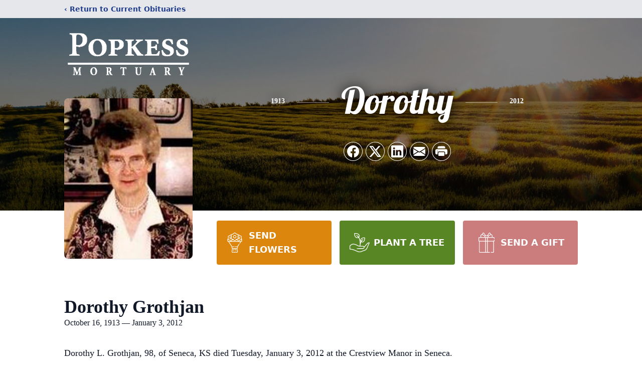

--- FILE ---
content_type: text/html; charset=utf-8
request_url: https://www.google.com/recaptcha/enterprise/anchor?ar=1&k=6LdcCbQfAAAAAMpAKlo--V6rQ5lKPJNv_x629Cg9&co=aHR0cHM6Ly93d3cucG9wa2Vzc21vcnR1YXJ5LmNvbTo0NDM.&hl=en&type=image&v=PoyoqOPhxBO7pBk68S4YbpHZ&theme=light&size=invisible&badge=bottomright&anchor-ms=20000&execute-ms=30000&cb=ajpxr9j5k46p
body_size: 48584
content:
<!DOCTYPE HTML><html dir="ltr" lang="en"><head><meta http-equiv="Content-Type" content="text/html; charset=UTF-8">
<meta http-equiv="X-UA-Compatible" content="IE=edge">
<title>reCAPTCHA</title>
<style type="text/css">
/* cyrillic-ext */
@font-face {
  font-family: 'Roboto';
  font-style: normal;
  font-weight: 400;
  font-stretch: 100%;
  src: url(//fonts.gstatic.com/s/roboto/v48/KFO7CnqEu92Fr1ME7kSn66aGLdTylUAMa3GUBHMdazTgWw.woff2) format('woff2');
  unicode-range: U+0460-052F, U+1C80-1C8A, U+20B4, U+2DE0-2DFF, U+A640-A69F, U+FE2E-FE2F;
}
/* cyrillic */
@font-face {
  font-family: 'Roboto';
  font-style: normal;
  font-weight: 400;
  font-stretch: 100%;
  src: url(//fonts.gstatic.com/s/roboto/v48/KFO7CnqEu92Fr1ME7kSn66aGLdTylUAMa3iUBHMdazTgWw.woff2) format('woff2');
  unicode-range: U+0301, U+0400-045F, U+0490-0491, U+04B0-04B1, U+2116;
}
/* greek-ext */
@font-face {
  font-family: 'Roboto';
  font-style: normal;
  font-weight: 400;
  font-stretch: 100%;
  src: url(//fonts.gstatic.com/s/roboto/v48/KFO7CnqEu92Fr1ME7kSn66aGLdTylUAMa3CUBHMdazTgWw.woff2) format('woff2');
  unicode-range: U+1F00-1FFF;
}
/* greek */
@font-face {
  font-family: 'Roboto';
  font-style: normal;
  font-weight: 400;
  font-stretch: 100%;
  src: url(//fonts.gstatic.com/s/roboto/v48/KFO7CnqEu92Fr1ME7kSn66aGLdTylUAMa3-UBHMdazTgWw.woff2) format('woff2');
  unicode-range: U+0370-0377, U+037A-037F, U+0384-038A, U+038C, U+038E-03A1, U+03A3-03FF;
}
/* math */
@font-face {
  font-family: 'Roboto';
  font-style: normal;
  font-weight: 400;
  font-stretch: 100%;
  src: url(//fonts.gstatic.com/s/roboto/v48/KFO7CnqEu92Fr1ME7kSn66aGLdTylUAMawCUBHMdazTgWw.woff2) format('woff2');
  unicode-range: U+0302-0303, U+0305, U+0307-0308, U+0310, U+0312, U+0315, U+031A, U+0326-0327, U+032C, U+032F-0330, U+0332-0333, U+0338, U+033A, U+0346, U+034D, U+0391-03A1, U+03A3-03A9, U+03B1-03C9, U+03D1, U+03D5-03D6, U+03F0-03F1, U+03F4-03F5, U+2016-2017, U+2034-2038, U+203C, U+2040, U+2043, U+2047, U+2050, U+2057, U+205F, U+2070-2071, U+2074-208E, U+2090-209C, U+20D0-20DC, U+20E1, U+20E5-20EF, U+2100-2112, U+2114-2115, U+2117-2121, U+2123-214F, U+2190, U+2192, U+2194-21AE, U+21B0-21E5, U+21F1-21F2, U+21F4-2211, U+2213-2214, U+2216-22FF, U+2308-230B, U+2310, U+2319, U+231C-2321, U+2336-237A, U+237C, U+2395, U+239B-23B7, U+23D0, U+23DC-23E1, U+2474-2475, U+25AF, U+25B3, U+25B7, U+25BD, U+25C1, U+25CA, U+25CC, U+25FB, U+266D-266F, U+27C0-27FF, U+2900-2AFF, U+2B0E-2B11, U+2B30-2B4C, U+2BFE, U+3030, U+FF5B, U+FF5D, U+1D400-1D7FF, U+1EE00-1EEFF;
}
/* symbols */
@font-face {
  font-family: 'Roboto';
  font-style: normal;
  font-weight: 400;
  font-stretch: 100%;
  src: url(//fonts.gstatic.com/s/roboto/v48/KFO7CnqEu92Fr1ME7kSn66aGLdTylUAMaxKUBHMdazTgWw.woff2) format('woff2');
  unicode-range: U+0001-000C, U+000E-001F, U+007F-009F, U+20DD-20E0, U+20E2-20E4, U+2150-218F, U+2190, U+2192, U+2194-2199, U+21AF, U+21E6-21F0, U+21F3, U+2218-2219, U+2299, U+22C4-22C6, U+2300-243F, U+2440-244A, U+2460-24FF, U+25A0-27BF, U+2800-28FF, U+2921-2922, U+2981, U+29BF, U+29EB, U+2B00-2BFF, U+4DC0-4DFF, U+FFF9-FFFB, U+10140-1018E, U+10190-1019C, U+101A0, U+101D0-101FD, U+102E0-102FB, U+10E60-10E7E, U+1D2C0-1D2D3, U+1D2E0-1D37F, U+1F000-1F0FF, U+1F100-1F1AD, U+1F1E6-1F1FF, U+1F30D-1F30F, U+1F315, U+1F31C, U+1F31E, U+1F320-1F32C, U+1F336, U+1F378, U+1F37D, U+1F382, U+1F393-1F39F, U+1F3A7-1F3A8, U+1F3AC-1F3AF, U+1F3C2, U+1F3C4-1F3C6, U+1F3CA-1F3CE, U+1F3D4-1F3E0, U+1F3ED, U+1F3F1-1F3F3, U+1F3F5-1F3F7, U+1F408, U+1F415, U+1F41F, U+1F426, U+1F43F, U+1F441-1F442, U+1F444, U+1F446-1F449, U+1F44C-1F44E, U+1F453, U+1F46A, U+1F47D, U+1F4A3, U+1F4B0, U+1F4B3, U+1F4B9, U+1F4BB, U+1F4BF, U+1F4C8-1F4CB, U+1F4D6, U+1F4DA, U+1F4DF, U+1F4E3-1F4E6, U+1F4EA-1F4ED, U+1F4F7, U+1F4F9-1F4FB, U+1F4FD-1F4FE, U+1F503, U+1F507-1F50B, U+1F50D, U+1F512-1F513, U+1F53E-1F54A, U+1F54F-1F5FA, U+1F610, U+1F650-1F67F, U+1F687, U+1F68D, U+1F691, U+1F694, U+1F698, U+1F6AD, U+1F6B2, U+1F6B9-1F6BA, U+1F6BC, U+1F6C6-1F6CF, U+1F6D3-1F6D7, U+1F6E0-1F6EA, U+1F6F0-1F6F3, U+1F6F7-1F6FC, U+1F700-1F7FF, U+1F800-1F80B, U+1F810-1F847, U+1F850-1F859, U+1F860-1F887, U+1F890-1F8AD, U+1F8B0-1F8BB, U+1F8C0-1F8C1, U+1F900-1F90B, U+1F93B, U+1F946, U+1F984, U+1F996, U+1F9E9, U+1FA00-1FA6F, U+1FA70-1FA7C, U+1FA80-1FA89, U+1FA8F-1FAC6, U+1FACE-1FADC, U+1FADF-1FAE9, U+1FAF0-1FAF8, U+1FB00-1FBFF;
}
/* vietnamese */
@font-face {
  font-family: 'Roboto';
  font-style: normal;
  font-weight: 400;
  font-stretch: 100%;
  src: url(//fonts.gstatic.com/s/roboto/v48/KFO7CnqEu92Fr1ME7kSn66aGLdTylUAMa3OUBHMdazTgWw.woff2) format('woff2');
  unicode-range: U+0102-0103, U+0110-0111, U+0128-0129, U+0168-0169, U+01A0-01A1, U+01AF-01B0, U+0300-0301, U+0303-0304, U+0308-0309, U+0323, U+0329, U+1EA0-1EF9, U+20AB;
}
/* latin-ext */
@font-face {
  font-family: 'Roboto';
  font-style: normal;
  font-weight: 400;
  font-stretch: 100%;
  src: url(//fonts.gstatic.com/s/roboto/v48/KFO7CnqEu92Fr1ME7kSn66aGLdTylUAMa3KUBHMdazTgWw.woff2) format('woff2');
  unicode-range: U+0100-02BA, U+02BD-02C5, U+02C7-02CC, U+02CE-02D7, U+02DD-02FF, U+0304, U+0308, U+0329, U+1D00-1DBF, U+1E00-1E9F, U+1EF2-1EFF, U+2020, U+20A0-20AB, U+20AD-20C0, U+2113, U+2C60-2C7F, U+A720-A7FF;
}
/* latin */
@font-face {
  font-family: 'Roboto';
  font-style: normal;
  font-weight: 400;
  font-stretch: 100%;
  src: url(//fonts.gstatic.com/s/roboto/v48/KFO7CnqEu92Fr1ME7kSn66aGLdTylUAMa3yUBHMdazQ.woff2) format('woff2');
  unicode-range: U+0000-00FF, U+0131, U+0152-0153, U+02BB-02BC, U+02C6, U+02DA, U+02DC, U+0304, U+0308, U+0329, U+2000-206F, U+20AC, U+2122, U+2191, U+2193, U+2212, U+2215, U+FEFF, U+FFFD;
}
/* cyrillic-ext */
@font-face {
  font-family: 'Roboto';
  font-style: normal;
  font-weight: 500;
  font-stretch: 100%;
  src: url(//fonts.gstatic.com/s/roboto/v48/KFO7CnqEu92Fr1ME7kSn66aGLdTylUAMa3GUBHMdazTgWw.woff2) format('woff2');
  unicode-range: U+0460-052F, U+1C80-1C8A, U+20B4, U+2DE0-2DFF, U+A640-A69F, U+FE2E-FE2F;
}
/* cyrillic */
@font-face {
  font-family: 'Roboto';
  font-style: normal;
  font-weight: 500;
  font-stretch: 100%;
  src: url(//fonts.gstatic.com/s/roboto/v48/KFO7CnqEu92Fr1ME7kSn66aGLdTylUAMa3iUBHMdazTgWw.woff2) format('woff2');
  unicode-range: U+0301, U+0400-045F, U+0490-0491, U+04B0-04B1, U+2116;
}
/* greek-ext */
@font-face {
  font-family: 'Roboto';
  font-style: normal;
  font-weight: 500;
  font-stretch: 100%;
  src: url(//fonts.gstatic.com/s/roboto/v48/KFO7CnqEu92Fr1ME7kSn66aGLdTylUAMa3CUBHMdazTgWw.woff2) format('woff2');
  unicode-range: U+1F00-1FFF;
}
/* greek */
@font-face {
  font-family: 'Roboto';
  font-style: normal;
  font-weight: 500;
  font-stretch: 100%;
  src: url(//fonts.gstatic.com/s/roboto/v48/KFO7CnqEu92Fr1ME7kSn66aGLdTylUAMa3-UBHMdazTgWw.woff2) format('woff2');
  unicode-range: U+0370-0377, U+037A-037F, U+0384-038A, U+038C, U+038E-03A1, U+03A3-03FF;
}
/* math */
@font-face {
  font-family: 'Roboto';
  font-style: normal;
  font-weight: 500;
  font-stretch: 100%;
  src: url(//fonts.gstatic.com/s/roboto/v48/KFO7CnqEu92Fr1ME7kSn66aGLdTylUAMawCUBHMdazTgWw.woff2) format('woff2');
  unicode-range: U+0302-0303, U+0305, U+0307-0308, U+0310, U+0312, U+0315, U+031A, U+0326-0327, U+032C, U+032F-0330, U+0332-0333, U+0338, U+033A, U+0346, U+034D, U+0391-03A1, U+03A3-03A9, U+03B1-03C9, U+03D1, U+03D5-03D6, U+03F0-03F1, U+03F4-03F5, U+2016-2017, U+2034-2038, U+203C, U+2040, U+2043, U+2047, U+2050, U+2057, U+205F, U+2070-2071, U+2074-208E, U+2090-209C, U+20D0-20DC, U+20E1, U+20E5-20EF, U+2100-2112, U+2114-2115, U+2117-2121, U+2123-214F, U+2190, U+2192, U+2194-21AE, U+21B0-21E5, U+21F1-21F2, U+21F4-2211, U+2213-2214, U+2216-22FF, U+2308-230B, U+2310, U+2319, U+231C-2321, U+2336-237A, U+237C, U+2395, U+239B-23B7, U+23D0, U+23DC-23E1, U+2474-2475, U+25AF, U+25B3, U+25B7, U+25BD, U+25C1, U+25CA, U+25CC, U+25FB, U+266D-266F, U+27C0-27FF, U+2900-2AFF, U+2B0E-2B11, U+2B30-2B4C, U+2BFE, U+3030, U+FF5B, U+FF5D, U+1D400-1D7FF, U+1EE00-1EEFF;
}
/* symbols */
@font-face {
  font-family: 'Roboto';
  font-style: normal;
  font-weight: 500;
  font-stretch: 100%;
  src: url(//fonts.gstatic.com/s/roboto/v48/KFO7CnqEu92Fr1ME7kSn66aGLdTylUAMaxKUBHMdazTgWw.woff2) format('woff2');
  unicode-range: U+0001-000C, U+000E-001F, U+007F-009F, U+20DD-20E0, U+20E2-20E4, U+2150-218F, U+2190, U+2192, U+2194-2199, U+21AF, U+21E6-21F0, U+21F3, U+2218-2219, U+2299, U+22C4-22C6, U+2300-243F, U+2440-244A, U+2460-24FF, U+25A0-27BF, U+2800-28FF, U+2921-2922, U+2981, U+29BF, U+29EB, U+2B00-2BFF, U+4DC0-4DFF, U+FFF9-FFFB, U+10140-1018E, U+10190-1019C, U+101A0, U+101D0-101FD, U+102E0-102FB, U+10E60-10E7E, U+1D2C0-1D2D3, U+1D2E0-1D37F, U+1F000-1F0FF, U+1F100-1F1AD, U+1F1E6-1F1FF, U+1F30D-1F30F, U+1F315, U+1F31C, U+1F31E, U+1F320-1F32C, U+1F336, U+1F378, U+1F37D, U+1F382, U+1F393-1F39F, U+1F3A7-1F3A8, U+1F3AC-1F3AF, U+1F3C2, U+1F3C4-1F3C6, U+1F3CA-1F3CE, U+1F3D4-1F3E0, U+1F3ED, U+1F3F1-1F3F3, U+1F3F5-1F3F7, U+1F408, U+1F415, U+1F41F, U+1F426, U+1F43F, U+1F441-1F442, U+1F444, U+1F446-1F449, U+1F44C-1F44E, U+1F453, U+1F46A, U+1F47D, U+1F4A3, U+1F4B0, U+1F4B3, U+1F4B9, U+1F4BB, U+1F4BF, U+1F4C8-1F4CB, U+1F4D6, U+1F4DA, U+1F4DF, U+1F4E3-1F4E6, U+1F4EA-1F4ED, U+1F4F7, U+1F4F9-1F4FB, U+1F4FD-1F4FE, U+1F503, U+1F507-1F50B, U+1F50D, U+1F512-1F513, U+1F53E-1F54A, U+1F54F-1F5FA, U+1F610, U+1F650-1F67F, U+1F687, U+1F68D, U+1F691, U+1F694, U+1F698, U+1F6AD, U+1F6B2, U+1F6B9-1F6BA, U+1F6BC, U+1F6C6-1F6CF, U+1F6D3-1F6D7, U+1F6E0-1F6EA, U+1F6F0-1F6F3, U+1F6F7-1F6FC, U+1F700-1F7FF, U+1F800-1F80B, U+1F810-1F847, U+1F850-1F859, U+1F860-1F887, U+1F890-1F8AD, U+1F8B0-1F8BB, U+1F8C0-1F8C1, U+1F900-1F90B, U+1F93B, U+1F946, U+1F984, U+1F996, U+1F9E9, U+1FA00-1FA6F, U+1FA70-1FA7C, U+1FA80-1FA89, U+1FA8F-1FAC6, U+1FACE-1FADC, U+1FADF-1FAE9, U+1FAF0-1FAF8, U+1FB00-1FBFF;
}
/* vietnamese */
@font-face {
  font-family: 'Roboto';
  font-style: normal;
  font-weight: 500;
  font-stretch: 100%;
  src: url(//fonts.gstatic.com/s/roboto/v48/KFO7CnqEu92Fr1ME7kSn66aGLdTylUAMa3OUBHMdazTgWw.woff2) format('woff2');
  unicode-range: U+0102-0103, U+0110-0111, U+0128-0129, U+0168-0169, U+01A0-01A1, U+01AF-01B0, U+0300-0301, U+0303-0304, U+0308-0309, U+0323, U+0329, U+1EA0-1EF9, U+20AB;
}
/* latin-ext */
@font-face {
  font-family: 'Roboto';
  font-style: normal;
  font-weight: 500;
  font-stretch: 100%;
  src: url(//fonts.gstatic.com/s/roboto/v48/KFO7CnqEu92Fr1ME7kSn66aGLdTylUAMa3KUBHMdazTgWw.woff2) format('woff2');
  unicode-range: U+0100-02BA, U+02BD-02C5, U+02C7-02CC, U+02CE-02D7, U+02DD-02FF, U+0304, U+0308, U+0329, U+1D00-1DBF, U+1E00-1E9F, U+1EF2-1EFF, U+2020, U+20A0-20AB, U+20AD-20C0, U+2113, U+2C60-2C7F, U+A720-A7FF;
}
/* latin */
@font-face {
  font-family: 'Roboto';
  font-style: normal;
  font-weight: 500;
  font-stretch: 100%;
  src: url(//fonts.gstatic.com/s/roboto/v48/KFO7CnqEu92Fr1ME7kSn66aGLdTylUAMa3yUBHMdazQ.woff2) format('woff2');
  unicode-range: U+0000-00FF, U+0131, U+0152-0153, U+02BB-02BC, U+02C6, U+02DA, U+02DC, U+0304, U+0308, U+0329, U+2000-206F, U+20AC, U+2122, U+2191, U+2193, U+2212, U+2215, U+FEFF, U+FFFD;
}
/* cyrillic-ext */
@font-face {
  font-family: 'Roboto';
  font-style: normal;
  font-weight: 900;
  font-stretch: 100%;
  src: url(//fonts.gstatic.com/s/roboto/v48/KFO7CnqEu92Fr1ME7kSn66aGLdTylUAMa3GUBHMdazTgWw.woff2) format('woff2');
  unicode-range: U+0460-052F, U+1C80-1C8A, U+20B4, U+2DE0-2DFF, U+A640-A69F, U+FE2E-FE2F;
}
/* cyrillic */
@font-face {
  font-family: 'Roboto';
  font-style: normal;
  font-weight: 900;
  font-stretch: 100%;
  src: url(//fonts.gstatic.com/s/roboto/v48/KFO7CnqEu92Fr1ME7kSn66aGLdTylUAMa3iUBHMdazTgWw.woff2) format('woff2');
  unicode-range: U+0301, U+0400-045F, U+0490-0491, U+04B0-04B1, U+2116;
}
/* greek-ext */
@font-face {
  font-family: 'Roboto';
  font-style: normal;
  font-weight: 900;
  font-stretch: 100%;
  src: url(//fonts.gstatic.com/s/roboto/v48/KFO7CnqEu92Fr1ME7kSn66aGLdTylUAMa3CUBHMdazTgWw.woff2) format('woff2');
  unicode-range: U+1F00-1FFF;
}
/* greek */
@font-face {
  font-family: 'Roboto';
  font-style: normal;
  font-weight: 900;
  font-stretch: 100%;
  src: url(//fonts.gstatic.com/s/roboto/v48/KFO7CnqEu92Fr1ME7kSn66aGLdTylUAMa3-UBHMdazTgWw.woff2) format('woff2');
  unicode-range: U+0370-0377, U+037A-037F, U+0384-038A, U+038C, U+038E-03A1, U+03A3-03FF;
}
/* math */
@font-face {
  font-family: 'Roboto';
  font-style: normal;
  font-weight: 900;
  font-stretch: 100%;
  src: url(//fonts.gstatic.com/s/roboto/v48/KFO7CnqEu92Fr1ME7kSn66aGLdTylUAMawCUBHMdazTgWw.woff2) format('woff2');
  unicode-range: U+0302-0303, U+0305, U+0307-0308, U+0310, U+0312, U+0315, U+031A, U+0326-0327, U+032C, U+032F-0330, U+0332-0333, U+0338, U+033A, U+0346, U+034D, U+0391-03A1, U+03A3-03A9, U+03B1-03C9, U+03D1, U+03D5-03D6, U+03F0-03F1, U+03F4-03F5, U+2016-2017, U+2034-2038, U+203C, U+2040, U+2043, U+2047, U+2050, U+2057, U+205F, U+2070-2071, U+2074-208E, U+2090-209C, U+20D0-20DC, U+20E1, U+20E5-20EF, U+2100-2112, U+2114-2115, U+2117-2121, U+2123-214F, U+2190, U+2192, U+2194-21AE, U+21B0-21E5, U+21F1-21F2, U+21F4-2211, U+2213-2214, U+2216-22FF, U+2308-230B, U+2310, U+2319, U+231C-2321, U+2336-237A, U+237C, U+2395, U+239B-23B7, U+23D0, U+23DC-23E1, U+2474-2475, U+25AF, U+25B3, U+25B7, U+25BD, U+25C1, U+25CA, U+25CC, U+25FB, U+266D-266F, U+27C0-27FF, U+2900-2AFF, U+2B0E-2B11, U+2B30-2B4C, U+2BFE, U+3030, U+FF5B, U+FF5D, U+1D400-1D7FF, U+1EE00-1EEFF;
}
/* symbols */
@font-face {
  font-family: 'Roboto';
  font-style: normal;
  font-weight: 900;
  font-stretch: 100%;
  src: url(//fonts.gstatic.com/s/roboto/v48/KFO7CnqEu92Fr1ME7kSn66aGLdTylUAMaxKUBHMdazTgWw.woff2) format('woff2');
  unicode-range: U+0001-000C, U+000E-001F, U+007F-009F, U+20DD-20E0, U+20E2-20E4, U+2150-218F, U+2190, U+2192, U+2194-2199, U+21AF, U+21E6-21F0, U+21F3, U+2218-2219, U+2299, U+22C4-22C6, U+2300-243F, U+2440-244A, U+2460-24FF, U+25A0-27BF, U+2800-28FF, U+2921-2922, U+2981, U+29BF, U+29EB, U+2B00-2BFF, U+4DC0-4DFF, U+FFF9-FFFB, U+10140-1018E, U+10190-1019C, U+101A0, U+101D0-101FD, U+102E0-102FB, U+10E60-10E7E, U+1D2C0-1D2D3, U+1D2E0-1D37F, U+1F000-1F0FF, U+1F100-1F1AD, U+1F1E6-1F1FF, U+1F30D-1F30F, U+1F315, U+1F31C, U+1F31E, U+1F320-1F32C, U+1F336, U+1F378, U+1F37D, U+1F382, U+1F393-1F39F, U+1F3A7-1F3A8, U+1F3AC-1F3AF, U+1F3C2, U+1F3C4-1F3C6, U+1F3CA-1F3CE, U+1F3D4-1F3E0, U+1F3ED, U+1F3F1-1F3F3, U+1F3F5-1F3F7, U+1F408, U+1F415, U+1F41F, U+1F426, U+1F43F, U+1F441-1F442, U+1F444, U+1F446-1F449, U+1F44C-1F44E, U+1F453, U+1F46A, U+1F47D, U+1F4A3, U+1F4B0, U+1F4B3, U+1F4B9, U+1F4BB, U+1F4BF, U+1F4C8-1F4CB, U+1F4D6, U+1F4DA, U+1F4DF, U+1F4E3-1F4E6, U+1F4EA-1F4ED, U+1F4F7, U+1F4F9-1F4FB, U+1F4FD-1F4FE, U+1F503, U+1F507-1F50B, U+1F50D, U+1F512-1F513, U+1F53E-1F54A, U+1F54F-1F5FA, U+1F610, U+1F650-1F67F, U+1F687, U+1F68D, U+1F691, U+1F694, U+1F698, U+1F6AD, U+1F6B2, U+1F6B9-1F6BA, U+1F6BC, U+1F6C6-1F6CF, U+1F6D3-1F6D7, U+1F6E0-1F6EA, U+1F6F0-1F6F3, U+1F6F7-1F6FC, U+1F700-1F7FF, U+1F800-1F80B, U+1F810-1F847, U+1F850-1F859, U+1F860-1F887, U+1F890-1F8AD, U+1F8B0-1F8BB, U+1F8C0-1F8C1, U+1F900-1F90B, U+1F93B, U+1F946, U+1F984, U+1F996, U+1F9E9, U+1FA00-1FA6F, U+1FA70-1FA7C, U+1FA80-1FA89, U+1FA8F-1FAC6, U+1FACE-1FADC, U+1FADF-1FAE9, U+1FAF0-1FAF8, U+1FB00-1FBFF;
}
/* vietnamese */
@font-face {
  font-family: 'Roboto';
  font-style: normal;
  font-weight: 900;
  font-stretch: 100%;
  src: url(//fonts.gstatic.com/s/roboto/v48/KFO7CnqEu92Fr1ME7kSn66aGLdTylUAMa3OUBHMdazTgWw.woff2) format('woff2');
  unicode-range: U+0102-0103, U+0110-0111, U+0128-0129, U+0168-0169, U+01A0-01A1, U+01AF-01B0, U+0300-0301, U+0303-0304, U+0308-0309, U+0323, U+0329, U+1EA0-1EF9, U+20AB;
}
/* latin-ext */
@font-face {
  font-family: 'Roboto';
  font-style: normal;
  font-weight: 900;
  font-stretch: 100%;
  src: url(//fonts.gstatic.com/s/roboto/v48/KFO7CnqEu92Fr1ME7kSn66aGLdTylUAMa3KUBHMdazTgWw.woff2) format('woff2');
  unicode-range: U+0100-02BA, U+02BD-02C5, U+02C7-02CC, U+02CE-02D7, U+02DD-02FF, U+0304, U+0308, U+0329, U+1D00-1DBF, U+1E00-1E9F, U+1EF2-1EFF, U+2020, U+20A0-20AB, U+20AD-20C0, U+2113, U+2C60-2C7F, U+A720-A7FF;
}
/* latin */
@font-face {
  font-family: 'Roboto';
  font-style: normal;
  font-weight: 900;
  font-stretch: 100%;
  src: url(//fonts.gstatic.com/s/roboto/v48/KFO7CnqEu92Fr1ME7kSn66aGLdTylUAMa3yUBHMdazQ.woff2) format('woff2');
  unicode-range: U+0000-00FF, U+0131, U+0152-0153, U+02BB-02BC, U+02C6, U+02DA, U+02DC, U+0304, U+0308, U+0329, U+2000-206F, U+20AC, U+2122, U+2191, U+2193, U+2212, U+2215, U+FEFF, U+FFFD;
}

</style>
<link rel="stylesheet" type="text/css" href="https://www.gstatic.com/recaptcha/releases/PoyoqOPhxBO7pBk68S4YbpHZ/styles__ltr.css">
<script nonce="oNjSZEEpi1VLqeTuowDzDA" type="text/javascript">window['__recaptcha_api'] = 'https://www.google.com/recaptcha/enterprise/';</script>
<script type="text/javascript" src="https://www.gstatic.com/recaptcha/releases/PoyoqOPhxBO7pBk68S4YbpHZ/recaptcha__en.js" nonce="oNjSZEEpi1VLqeTuowDzDA">
      
    </script></head>
<body><div id="rc-anchor-alert" class="rc-anchor-alert"></div>
<input type="hidden" id="recaptcha-token" value="[base64]">
<script type="text/javascript" nonce="oNjSZEEpi1VLqeTuowDzDA">
      recaptcha.anchor.Main.init("[\x22ainput\x22,[\x22bgdata\x22,\x22\x22,\[base64]/[base64]/[base64]/[base64]/[base64]/[base64]/KGcoTywyNTMsTy5PKSxVRyhPLEMpKTpnKE8sMjUzLEMpLE8pKSxsKSksTykpfSxieT1mdW5jdGlvbihDLE8sdSxsKXtmb3IobD0odT1SKEMpLDApO08+MDtPLS0pbD1sPDw4fFooQyk7ZyhDLHUsbCl9LFVHPWZ1bmN0aW9uKEMsTyl7Qy5pLmxlbmd0aD4xMDQ/[base64]/[base64]/[base64]/[base64]/[base64]/[base64]/[base64]\\u003d\x22,\[base64]\\u003d\x22,\x22w7g0DsK1wqnDuj5KPX1VD8Olwq01wo0twp3CgMOdw5wqVMOVZsO2BSHDp8Oww4JzQMKvNghadMODJiXDqTofw54+J8O/OcOswo5aazcNVMKwFhDDniZqQyDCsVvCrTZnSMO9w7XCjcK9aCxSwqMnwrVuw4VLTikXwrM+wrfChDzDjsKULVQ4KcO2JDYWwp4/c1wLECgmexsLKMKTV8OGTsOuGgnCtSDDsHthwpAQWj4Awq/[base64]/CisOAasKiwqo2w6DDhRsIwrl3OH0EwpDDnnzCu8OkK8OGw4HDvsOPwofCpD7Dh8KAWMOAwoApwqXDrsKnw4jClMKIbcK8U1hzUcK5CALDthjDn8KPLcOewobDlMO8NTE1wp/DmsOwwroew7fCghnDi8O7w6/[base64]/CisK5PMKZGMK6VMOPQcOvSsKrFFc7JcKPwpspw6nCjcKgw7BXLj/CksOKw4vCoSFKGCgywpbCk0ETw6HDu1DDoMKywqk4UhvCtcKbHR7DqMOhX1HCgwLCsUNjVcKBw5HDtsKJwptNIcKGccKhwp0zw4jCnmthVcORX8OrWB8/w4TDg2pEwrIfFsKQYsOwB0HDuXYxHcOtwq/CrDrCr8OhXcOaQlspDUcew7NVDj7DtmsEw5jDl2zCrVdIGw/DghDDisOjw4Ytw5XDj8KCNcOGfxhaUcOWwr40O0zDlcKtN8KDwqXChAFrG8OYw7wIc8Kvw7UgTj99woRLw6LDoHdVTMOkw4HDsMOlJsKdw49+wohPwqFgw7BCEz0GwrPCgMOvWxXCqQgKZ8OZCsO/A8Kmw6oBBxzDncOFw4jCisK+w6jCiijCrDvDojvDpGHCmQjCmcOdwrPDhXrClmlXdcKbwqXCvwbCo2fDgVgxw6IvwqHDqMKtw7XDszYUfcOyw77DlMKnZ8Obwo/[base64]/DkB3Dn2Azw4LClCAaWcOhaxPCqlfChgIFfz3Dr8Ohw51ad8OtL8KOwqc9wrAjwr0IPjRbwo3DtMKTwpHCiWYYwpbDnE4PGkVnFMOowqPCtknChBkcw6nDojAIR3YnH8OgHFnCgMKywrTDscKhQ3zDkDBeJsKHwowIQXDCncKAwqt/HWUoSsOOw4DDsAbDjcOvw6FTYx3CtGxqw4Fuw6F4CsOhARDDtUHDqMOCwoMTw6tJNTnDm8KXT0DDkcO9w7DCucKAfBNIUMOTwpTDiD0Vehkuw5I1DWvDoF/CsTpRdcOFw75Hw5vDt3fDjXjDoCfDsWzCtjXDj8KbdsKRIQ4ow5QJN2piw5ABwrkMA8KtbBQiS2I5CBsawrfCn0TDjgLCuMOmw4U/w7gtw7LDhMOZw6JyTMKQwqTDpMOPJSfCgG3DusKEwr4uwowvw6MpTEbCk25zw4E3aT/CnMOIHsKwfkrCtXwcEsOIwpUZd3oeP8O/w4jChHocwpjDtMKdw5vDmcKSPARFU8KvwqPCo8O8QBnDkMO7w6HCvXTClsOuwpXDpcK2wrYQbTjCpMKUAsOgfjvDuMKlw4bCpGw3wpHDgw8owoTCq1puw5/CsMK0wo95w7obwozDrMKCW8Onwo7DtClhw4o1wr9nw4nDucK7w5UGw6wwEMOgIn/Dp1/DkcK7w6ARw7pDw6V8w7JMaihQUMKsEMK7w4YeLATCtDfChsOvECA1V8OtK1RIw60Xw5fDr8K5w6fCs8KiIsKfVMO/[base64]/VBDCoMOUw6YGKidNRy9HAMOCw5bCo8OcG1LDkRI6OEoGX1LCvQdVdBUTaCMxe8KGGkLDscOEDsKpwpnDgsKKREkYVCbChMOOU8K0w5XDg2fDhG/DkMO9wrPDjA94DMK9wrnCpBjCtkLCjMKIwrLDr8OvRE9+HnHDtVoSaA5/MMKhwp7Ci3VRZVAgazHCrMOPfcOxRsKFEsKELcKwwpJcNFbDkMO8EHLDh8K5w74NDcO9w4FVwovCrGoZwqvDiBFuQcOYcMOTX8OzR1rCu3zDuSVswpnDphXCsmIiA3jDtMKpMMOybTLDrEVDNsKEwqF/LR/DrAlVw5MRw77CqMOfwqhTZEnCsBnCjAYHw77DjC4/wr3DrnlRwqXCtWpMw47CjQUEw7YJw5cMwqApw5Jrw4IjL8O+wpzDsEnCo8OYB8KRM8KmwpTDkhw/Zg0xe8OGw5PCpsO0G8KNwrVAwrgdAy5vwqjCtnoWw5jCgyZPwqjCuVkOwoJpw7DDhVYrwrUGw7vCncKYcG3DtTtRf8KkfMKUwoTCksOtaAsgG8O/w6LCmTDDisKXwovCq8OOUcKJPw8wbCQ4w6DCqi9ow5rDv8KlwodiwqocwqfCsQPCuMOoXsKxwrUsXQcqMMO3woUXw47CjMOXwqwxUcKuIcOMGWTCt8KXwq/DhyvCi8OIdsO2fMOGPHZJYjwswp5Kw5dpw6nDo0PCvD40FsOceivDi1tUWsOsw43CiUFgwovCohwnZ2TCkk/DgG0Sw4l/HMKbaT59wpRZSjo3wqvCkBnDs8O6w7BtAcOaBMOQMsK+wr0zGMKdw5HDpMO8XMKlw63CgsOSEljDncKew7s/AGTCvw3DvictN8O+UHc4w4TCpEDCucO8GUXCh0Nnw6NlwofCk8KRwpfCk8KpVQXDsVnCtcKlw6TCucO4bsOCw78FwqXCv8KEI3Q/ZRA7JcKqw7LCq0XDg1DCrxw4wqU/w7XCu8OqBcOINjHDmQhIJcK4w5fCsHxeGW4Bwq3Dj0hEw5lLE2zDvgfCo2AFPsK3w7bDgcKvw6JtAkbDncOcwoDClcOnA8OqaMKlU8Knw4zCinDDoyHDicOVScKdFC3CkSlMDMOlwp0FMsOGwooJG8K/w6pRw4B4EMO9wpTCrsOecjEqwqfDrcO6J2rDkXnCpMKTPyPDm28VeEsuw7zCvV7CgyPDlRNUQU7DoC/CkWZhTgkHw6bDgMOxeWrDp0J6FxEzZsOjwrXCsnFkw4QJwq8Tw5wDwpbCssKIEgPDr8KfwokawrzDqnU3w71WR0EPVhfCq0vCuB4Uw600RMOfNBM6w77CsMOVwq7Dhy8HD8O8w7FJfGgGwr3CsMKOwoTCmcOLwpnDk8Kiw4fDo8K6DV5Nwo/[base64]/[base64]/Cg8OVw6fDvFldwpbDkAAlw5fCoCIsw7kgRMOYwqoiAMKZw50MbRw1w67DvFJUCTchesKaw5d7UwYOO8KRaRjDhMKpLX/DtsKDNMOtDXLDp8KKw59WGsK1w6pFw4DDjFljwqTCl1bDlWfCv8OWw4LCrAZgCMOQw64BagXCpcKbJUghw6E+AcODTw4mbsOdwo1ndMKuw5jDjHvCtcK4w4YAw6FkZ8Oww7c4flEXQhNxw4ghOSfDoXlBw7TDh8KPWkARcMK/JcKsFVhrwrDDundBEEp2G8KPwqnCrUoqwrAkw5tkB3rDi1XCsMOECcKhwpTDlsOowr7Dn8OJHAbCssKRZ2vCnsOJwosawoTDtsKTwqBnQMOHw5tUw7MEw4fDizsFw7dqXMOBwr4LBsOaw7/CtsO7w4s2wrzCisKTXsKaw7Zgwq3CpDQQIsOVw6wAw63CsibClmfDry8iwp55VFzCiV/DgAA2wpzDjsOcaB4jw41EKHfCgsOhw5zCgBzDpibDhy3Cm8ODwpplw68/w5bCqFHCh8KCZ8Klw5oMRFBAwqU3woJVTXZ7YcKcw6h3wo7DiQsxwr3CpUDCmQ/Chytiw5bDucKAw5bDtQtnwqE/w4FNDsKewoHCncOBw4fCpsKMeB4AwpvCo8OrQxXCkMK8w5QNw4jCu8Kqw4cRLVHDsMKEYD/CgMKXwphCWy52w6xONsOZw5/ClMOSAFIEwqcTPMObwqNrQwh2w70jQxHDqsO3PiHChWsmUMKIwoTCoMO4wprDg8ORw4haw6zDpcOswrlnw5fDgcONwoHChsOuWw0+w77CjsK7w6HClzg3FAB3w53DrcOeAX3DhEbDu8KyZVTCu8OlTsKzwonDlMOTw4nCs8KXwqNBwpAow7Jkwp/DswzDjzPDiXDDsMKJw4TDji95w7UZZ8KhecKdG8O3wpbCtcKMX8KFwodDG3BWJ8KcdcOqw4sLw7xvVcKkwrIjUSxWw4wvecKmwp0xw5zDt29aZlnDlcK/[base64]/DrQVyw5fCsS/Cs8KNOVsUw7bDjcKIBlrCt8Kcw6M0ImjDjCfCtsKTwobCtTd8w7DCij7DucOKw5ANw4VGw5zDkQolF8Kkw7fDmWQIPcO6RsKJDDvDn8KvYAjCqsKTw4U5wqEqPTnCrsO/wqo9Y8K4wroHR8KcVsOrLcOoLSNhw5IYwqx1w5vDiEfDjhDCpcKfwrTCr8K/PMKkw6/[base64]/[base64]/DlHxFw5rCgcKrLcKowqPDg8KXwqkvXMOeMMKfw7V3w6MEDjsVaT/Dq8Orw6nDlyzCiUHDlkTDl2I/fW4achrCisKrcx0kw4DCiMKdwpVKD8OCwqppaCvCn0k0w6TCv8OMw7/[base64]/wq7DvMOSRcOvbHo/wqxGfsK3KcKbw6w1w53CtcO+cSQQwq0ewoDCvkrCs8OqccOBOSHDtsK/wqpjw6JYw4HDnGTDjGh8w5o/CibDiCUgHcOGwqjDnVEaw7/CvsKCRl4OwrfCssOiw6fDhsODdUdZw4w6wrzCsmEPaBnDg0HCjMOJwqbDrAtbOcKwAMOMwpvDvm7CtFnDu8O2Lkodw7hdEynDq8OwUMO+w6HDpRHCs8Kuw4Z/SmVJwp/CpsKjwpZgw77Do3rCnArDgkM2w67CtcKAw5DDksK9w6/CvR4fw64yOsKXKWrCnzPDqlZawqUrPSQTBMK0wo9OAFFAP37CqV7Cu8KoP8KEa0TCqzIRw6tDw47DgmcQw5oQZUTCtcKEwqorw6LCh8OqPkJCwqzCscK3w7xzdcOLw5J/woPCu8Oowpd7w4J+w5bDmcOJcxnDpCbCm8OYOklOwpdlOErDicOpHcKdwpgmw7cYw6rCjMKtwo4Ww7TCvMOKwrLDkn08SBjDn8Kawp7DgnFLw5VZwrjCnVlVwrnClVXDp8O9w4x8w5HDuMOAwoYVcsOqGMO/w4rDhMKowqhNd18zwpJ6w6rCsyrCphUnbRoCE1jCksKZCMOmwqtVUsORXcKDFxcQesO0KCoFwoY/w7YeeMKHUsO/[base64]/Dm8OCwqTCq8K/w6J8wojDsjAIe07DvT7Co34uUH7DimArw5bCohImNsOJJ3ZvVsKAwq/DiMOtw7DDpGwuZ8KaMcK0McO0w5MhI8K8DMK8wq7Ds0vCgcOqwqZgwpHCkDk4KHTCjsOfwppjOWY9w5Fww7IiEcKNw7HCt18/w6UzGwrDqsKAw7IRw77DmcOIQ8OwGHVuFnhbC8Oew5zCkcKYR0NSw6E/[base64]/DoizDl0DCvsOqEcK/w6lvUQt4wqE+LBkSw7PCtcKyw4rCisKmwoHDusKbwod3RcO8w4nCp8OHw7R7b3DDll4YI0Enw6M8w4dhwoHCmVbDt0dHEhLDo8OHSlvCrj3DscKsOhXCisK6w4nDusK8BGFvf156fsOIw65IIg3DmUFSw4rDgHd9w6EUwrfCssORCsO/[base64]/DoMKcwpHCisOAwostQcOiTMKOV8ObO2HCt8KlCz5iwpDDvWs+wpQBJnonHAhXw7TCssOGw6XCp8Kfwq0Jw6sJZGJsw4JoKDbDjsOewo/DmMKuw4TCrxzDknB1w6/DosOXWsOAew7ConbDqRbDuMKcWSVSaGPCpQbDpsK7wp4wa3xNw6TDjxQLbFXCjX/DnSgjYSDDgMKKV8OxDDJ2wpIvPcKww7USdkUsW8OLw5XCp8KfKBZNw5zDlsKCE3AnfMOLBsKWcQjCt08Awp/Ck8Knwo8JBybCiMKyAMKkDGbCjw3Dt8KYRjBLNxzCtsKewpUmwqgUO8KBesORwqXCgMOYQFltwoRrL8O/JsKtwq7CvnwebMKrwqdGRzUROsKEw4vCnjbCkcO4w6PDp8Ouw5PCjcK+PsKoXDIEWWfDm8KNw4QhHcOpw5HCjWzCucOFwp/CjsKQwrDDqcK8w6fDtMKiwo4Tw7JMwrTCjsKkRHvDtsKQCjF5w6MpDSAYw7HDoErCiGTDo8Olwo0ZVXrCrwBDw7vCkgXDkcKBacKJfMKIdRDCjMKZFVXDjFBlb8K/[base64]/Cm8OhTcKpTcKew7XCtW/DiSU9wphjwphzwqPDtUUYEMOewqHDiFtdwqB0H8K2wpXCgcO/w6sLTsK5OSVDwqvDvcKATsKGdsKIGcKdwoQ5w47DumUAw7BYEV4aw5fDu8O7wqDCuGlIJMOhwrHDuMKXMMKSG8Ogcmcxw5RPwoXCvsO8w7nDg8KrE8ONw4Bdw7sqGMOjwpbCtApKesOeDcK3w41gF1bCnlLDpXTDqE7DtMOlwqp/w63DnsOKw7JXMDjCoCDDnSZtw48PbmTCj03CrsK6w5JmI1gyw5TCg8KCw6/[base64]/NsOBbsOJwrMLw7RRw712wphCV2DDgQTCpw3DiXV9w4nDt8KZZcO6w5DDncK3wpLDgMKMwqTDgcOrw77DrcOkD3UUVwx2w6TCugx9MsKhE8OkMMK/wqUWwo7DjwlRwo0wwqR9wpFkZ0cnw7g9STITQcKYKcOYZHQhw4/DksO3w7zDjjcJVMOkATvCosO4DsKDQH/Ci8O0wqYcHcOtUMKGw5YId8KJW8Ouw40KwooYwpXDvcOVw4PCjD/Cr8O0w5VqB8KpYsK1ZsKUEFHDm8OYflVNcSsAw49gwrzCgcO8wpgHw7nCnwchw5nCv8OHwqrDhsOcwqbDh8KDP8KDJMK5SXglZMOcNMK4DcKhw7sPwp99SCcOcMKBwog0VsOyw7zDlcOQw79HGh/[base64]/[base64]/[base64]/[base64]/DicKcwqo/wo/CuMKZw5Bxw7hpwqDDlsOzw4PDhwfDnTPCo8OpLjHCvMKYV8Odwr/CngvDlsKWw6B7ScKOw5cINcKefcKFwqI2IcOTw7XCkcKtBy7CkHzCokNpwrNTTmtHdjjDmXjDoMO+Ow4Sw4cewp4ow73DpcKXwoohOMKawql8wr4bwp/Chz3DnWzCrMKaw7PDnHvCoMOmw43ChyXCvcKwQcKGClvCuCvChFfDtMOgAXZhwr3DlMOaw6lMViJcwq/Dg2TCjsKlIyvCisOhw6/Cp8K/w6/CjsK9woY3wqTCohjCnyLCvgLDuMKuLgzDpMKILMOLY8OTPWxtw6HCs0LDvw4Bwp3DlsO2woFXacKeOWpbWcKyw4cSw6LCm8ObPsKGeApXworDmUfDsn8YJGDDksOsw4FHw5EPwpPCnkHDqsO8fcKRw709DMOTKsKSw5LDg38jFsOVdnjChyLCtjcwb8Kxw7HCrX4/[base64]/[base64]/wq92AsOzaMOUw5/CmkY8wq8FYsKLLMOIw7/Dl8OIwp53CsOUwrxOfsO9ezdLwpPCtcOrwoLDvDYVcQ5kYcKgwq/DnBh5wqACCMOtw7hMSsKOw6bDpkdIwpg/wqZWwqgbwrzCp2rCtcK8GiXCpVrDtcOFHWXCosKpOkPCpMOqXE8Iw4rCr1/DvsOJCsOGQAvCscKSw6DDvsOFwqfDu1xEKXtccMO2FVQKwrxgf8OjwrhhLyhTw4TCoQcuKSdEw47Dq8OZI8ORw6dgw6Zww4EfwrzCgnNmLCdUJS1/LXDDo8OLfyNIAWzDp0jDtDjDmMKRE19XHGR2ZsOdwq/DvF5fGhQzw6rCnMOnOMO7w5wZaMOpE2YPfXPCqcKlBhjCtT9qd8KQw5HCpcKAKMOaGcOhJy/[base64]/Cv2nCln0UOA/DvMKSEVvCt8KlOm/Cti0JZMKyYCDDqcKIwq7DsW0dU8KTecOQwrUWwqfDs8O7byUywpbCnsOtw68HLiHCn8KAwohPw63CosOsIsO2fxF6wp/Ci8O5w4F+wpLCn3bDlzwOasOswowfGUQKNMKMVsO+wrnDj8ODw4HCoMK2wqpEwqLCtMK8OMOtC8OZSjzCtsOzwoFpwropwrJETQPCpjTCqxRxPMODDErDrcKiEsK0Gl7Co8OFLcOHWWvDocO6YwfDsxXDksOUEcK1Zy7DmsKWfXIQcXVwXMOXGjYVw7tJRcKMw4h+w7/DglMowrXCs8Kuw5DCsMKbDcKiaSU5HwsqdnzCv8ONZnVSUsKTTnbClsKkw5TCsWI+w6HCt8OQGyQuwohDFsKwK8OGcxHCssOHwqZoP2/[base64]/CscOwwrksAnTCgMOgEsOvXG5pwpNewpbCnsOAwqjCjcKyw5t9fMOBw7BPTMK7GgNlNWXCl3nDlyHDocKDw7zDtcKgwo/CiDFhMsOyTzTDocK0wp1GOmbCmAHDvF/DncKlwobDscODw41PLm7CmG/[base64]/DpsKBS1nCjzpIFRTCsMO+Q8Ogw5bCq8OZwrQJRV/CpMOPwoHCucKIY8O+AUDCu39lw6d0wpbCr8KywpzCtsKiWcK+wqRbwqY/[base64]/Du8KABsOcw69xEAQiw6dPIwhNw4ESA8OVGlk0wrrDicKVw6szSsOsP8O+w4DCm8K1wqljwrfDscKkGsKlwoDDo2fChxcTEcKfBxrCuljCsEA5WSrCu8KJwrI6w4pICsOVTinCjcK3w4/[base64]/Al0uHMK4fgoIw5vDgD7CksKlKXvCp8K/dcOZw4jDiMOcw4fDisK2wpTCiUQdw78gO8Kjw5cVwqh9wp3CvALCkMO/cTvCoMOMdG3DocONeHpYLMO1VcKhwqHDssOpw6nDvWMVM3LDjsKnwoVIwr7DtGfCu8Kew4PDuMO5wq0Zw7TDgsKQQWfDvQZQARHDjClHw7ZXIU/Dk2jCpMKsQxHDosODwqRCKT51LsO6CMKJw7HDucKfw7TCuGFHZgjCjMOiC8K3wo0dTyzCmcK9wp/DvDcJdi7DpcOveMKLwr/Ckw98w6hxwoTChMKyKMOQw6zDmm3CmyRcw4PCghAQwo/DtcOuw6bCi8KsYMOKwq/CimHChXHCq2JSw4LDiVbCk8KWH3gfY8OTw5/DhHx4NQbDq8ONEsKfwrnDlgvDusKvH8OaGFhQS8OYTsO1YysrHsOcMMKJw4XChsKew5XDggtGw4dWw6HDi8O2EMKRUsOYLsODGsOUVMK1w7PDu3jCj2PDilVgPcKXw7TCk8Ogwq/DrsK/[base64]/w6TCri7Cu8KLDMOIw5HDj8Ogwr/ClihmwqDDiEdzw7zCisOHwpbDnm1SwrvCoV/DuMKyIcKKwoTCuFIlwrwjJ1LCmcKZwoUzwrl6eWxDw7XDtGd/wqQrwrXDmSIREC57w5M8wp/CsFc2w7sKw7HCqwfChsO7CMO8wpjCj8K1TcKrw6kLTMO9wqQOwq1Hw6LCi8OwWUIMwrPDh8OowokowrHDvBvDpMOKHj7CnDFXwpDCssKKw7xiw5VrTsK/W08qeEUSFMKnAMOUwoBNX0DCscOIXyzCpcOzwrfCqMKKwqwNZsKeBsOVFcOZakIaw4kLEXzCpMKow7lVw5AtYxJqwqTDuQ3Cn8Ogw4J1w7BBTcOBCsKXwpQrwqsiwp3DgTPDn8K4NTxmwp/DqRrCqVfDlW/CmF7DnCnCkcObwrFxcMOFfm5rAsOTWcK+HWlTHgbDlgjDlcORw5nDrxVZwrwoZVUSw602wpp6wq7DmWLCunFlw7YYT0nCv8KPw4vCscOSMxBxPsKNAlUPwqtNTcK7d8OyTsKmwp1dw6TCjcKew5l7w4p0AMKmw5XCuz/DhEZiw7HCp8OBZsKVwqM1UmPChinCm8KpMMOIO8KRNwnCm0oZTMO+w7vCgMORw41/[base64]/[base64]/DvyobVnjDlzUEwpA3N8KhUX3CqCtlw6AfwqzCuAbDkMOvw7Bww6cuw5khZjTDq8OrwrVGRE5wwp/CrmjDv8OgN8OOJcO+woDCiElRMTZKWBzCiV7DlgbDqVLDv1JsVww/YsKYNj3DgEHCkm7DmMK/woHDs8K7BMKZwrAaHsONNsKfwrHCnHnChTxfI8K+wpcxLl9zZE4NBsOFbHbDi8OCw4Y1w7R2wqEFBHHDiynCocOlw5fCu3Yww4/Csn5rw5vDqTbDoiIEDRfDvsKOw7LCs8KYwrxUw6nDixnCmcO8wq3CvF/Cs0bCm8O7TDMpMsOOwpRTwofDllpuw71fwrAwN8KUwrcRdSzDmMKKwrFbw74gQ8OYSMKPwqh0wqQ6w616w6/DlCbCq8OXd1zDlRVyw4rDusOrw7JWCBzDqMKuwrp3w4F/WGTCu0J4wp3CjzZdw7A5w7jCp0zDrMKAbkI6wo9+w7kHScOxwo95wo3DjMOxPhE0LBk8ZQA4IQrDtcOLIXdCw5nDq8O2wpXCkMO8w5s4wr/DmsOpwrHDlsOdSEhPw5VRFsOjw5fDniHDosOaw5BjwoBNOMOOUcKLam7CvMKowp7DvhQDbjsZw5w2VsK/w7fCpsOiJDRSw6B1D8O8W0TDp8K8wrphDcOlbV3ClsKTB8KCOVk8VMKlEywAMSYbwrHDhsO8HMOUwolpRAPCq1/[base64]/E8KvFlfDusOEw6/DtUhkwpvDjsOywpPDpcOyWcKhenJtCcO4wrtMDGvDplvDgAHDu8OjAk4+wrpIf0JGXMK8w5fDqsO8cmvCtB0uSgBZNG3DtWQUFBbDrE/[base64]/Dl8Kww6XDqMOQwrzDoAVKwqt6w6XDmXnChcO5X8Kxwo7DgMKZAsOhU2QQU8O3wo7CjBLDiMOETcOVw7xRwrI4woXDjMOuw6XDn1vCncKKC8K1w7HDnMKmaMK5w4R2w7oKw4ZvF8Ouwq51wq40Rk/CsFzDkcOQU8OPw7rDsU7Cmi5xajDDj8Oqw7jDq8KLw4jCt8OowqnDlGPCrhY3wqJ0w6vDisOvwrLDv8O1w5fCrEnDucKeGkBKMnYFw67CpC/DgsKsWsOAKMOdwoTCnsOJHMKEw5fCu1fCncOuZMOpMzXDm3wDwrlfwrt5DcOIw6TCvFYPw5BVMR5LwoPDkE7Do8KURsOHw7vDsygASSXDoAJlMUDDiFFUw4QOVcKZwrNZZMK/wq41wrpjKMKiIsO2w4vDuMKtw4k9HizCk1fCr2t+U1Rkwp0IwrDClsOGw58zScKPw73CsiPDnGrDkELCtcKPwq1Ywo3DvMOhZ8OjU8K3wrd4wqtmG0jCs8O9wrLDlcKDTkHCusK/[base64]/DmEthw6lfw58LwoMrIcORw5hhw6Ecw5RnwrjCisOLwqdQHnHDmsOPw4sKSMKNw7c/wqMuw4/CmDnCg21+w5HDqMOjw4NIw40xFcOEWcKIw6XCmzLCoW3CjlfDoMK1XsO5bMK6O8KkGsOYw5Fbw6rCqcKswrXCrMOaw53DtsOcTCEYw4d5cMKvWRzDsMKJTljDk2M7U8KZFcKldMKiw7Nww4wXw5xnw7toOlIBfTPCr30Mw4PDk8KqZCbCjwPDisOSwpFIwp/[base64]/Dr8KXw5saw6rCuxTCn8KxDsOrw5F3woZxwrkNG8KddhLDnhpzwp/CjcOiEADCvQR4w6MWCMOAwrbDmE3ChMOfdi7DpMOneH7Dr8KyHg/[base64]/CribDrsO/[base64]/PSA2KsKaw5ZBw43DhWnDlsKPw6Ffw77DksKpwqdDDMOYw5BNw6vDpsOAQ0zCkATDpsOvwqhVUyjCmsKnGQnDnsOKFcK4PyxuL8O9wofDisKqag7DsMO3w4oIV1jCscObNCPDr8K0awrCosKqwo5pw4LDkgjDoXFvw4MwDsOXwodCw7w7dsO/ZU5VbXVkCsO2UjAPcMKzw4UVcGLDkHvCs1YaaxlBw63CmsK/EMK6w4F8Q8Kqwrh4KA/Ct1fCrnMKwrZjw5/CsB7CncOow4bDmRjChG/CsSxFfMOtacOmwr8lTirDocKvNcOdwqDCkRIMw6vDocKfRAYjwrEgUcKgw79Sw5PDuznDsXDDj2/Di1o+w5scFxbCrErDosK0w4ZvKTPDjcKdbxgbwp3DlMKGw4LDqwxkRcK/wocKw5IcO8ONCsOVfsK3wppPO8OOBsK0XsODwp/CrMKzGBYAVmRraCdywr0iwp7DqcKracO8ahLDisK5QFkydsOcBMOOw7HDuMKYdDAsw73CviPDrkHCm8OuwqTDmRt1w6sADRDClWDDm8KiwqZ+CjwNeTjDjUrDvg3DncKke8KlwrXCji5+woXChMKEU8KwDsOpwoZmNMOtE0ceM8OQwrYHLz1JGMO+w4N6PElww7/DlmcZwp3DtMKgUsO7RXDDt14eR3zDpiBaccOBS8KhIMOCw6fDs8KQCxcgfsKFIjXDrsK9wr9/bHonS8OSOSJYwo/CjsKrasKrIcKPw5HClsOXB8KQB8K0w5DCgsOlwpIQwqDCvlAwMhtabMKIAsKGQ3XDtsOOw6RwEz4pw7jChcKOQ8KwJk3CssOgdkxzwp4aTMKALMKgwpsvw4J7asOow4lMwrcUwo3Dj8OsHRcGI8OReBHCgkHCgsOLwqRzwrsxwr0gw4zDrsO1w7/CljzDhw3DrMO6QsK4NDdUcEvDhSnDmcK5CT1/PylsEjnCsxcoJ3E2w5LDkMKwBsKxWQM9w7PDpnTDtSHCi8OEw4/CvDwkMcOqwp9YEsK8HFDDgg/[base64]/DkntgHBxBwpU6wofChHnCrzDChiRtbFA6QMO+GcOdwoXDlzTCuBHCn8K7TEcNKMKuVCFiwpUpekJiwoQDwojCj8K/w6PDm8OxcyYVw4rCoMOOw75FMMKkNlLCscO4w4sCwqkgVQnChsO4JWBrIhjDugXCrQE6w5gKw5kQAMOYw58jZsOSw784XMOjw488dV0/DSxvw5HCqkggKlLCqHJXMMOUbXIOCV4OTwlzZcOyw5jCmsOcw4ltw78fTcKVOsOXwrxQwo7DnsKgEgosNAnDusOew6R6eMOBwpLCnnsMw5/DqRjDlcKZCMKawr85JmJoMwNwwr96VjTDlsKlLcOgXMKSSMKJw6/DnsOeZQt2TwHDvcOUR2DCrEfDrTYcw5BhDsO8wpt5w7jDrFJew7HDu8KgwplZMcK3wqrCnVTCocKGw7ZVIy0KwqfCksOBwr7CtzN0fE8vHWPCgcKnwqnCnsOcwpMKw5EywoDCtMOMw6QSQxrCtEPDmmxTXX/CoMK6BMKwPmBVw5/DuWY8ZCrCm8KYwrEDZMO7SRZ9IWREwrEmwqzCg8OKw4/DgA8Nw4DChMKQw5nDsBQMWyNpwq7DjnN/wpYEDcKTXMO3eTVLw7jChMOubh9VSy3Ci8O8Yy/[base64]/Cr28gw6cSO04RAsKuwpjDqsOmwojCtXPDjX/CjF5IQsOXJMOqwodPJzvChUt9wpx1woLDszZvwr/CgR/[base64]/[base64]/wpzCnETDi8KWwro9w6XCrMO3cA/CosO0w7bDhT17IlXCocK8wplfJD5bbsORwpHCi8O3PSIRw6rCtcK6w63DrcKGw5k5PMKvO8Orw50hwq/DrkBwEj9oG8O+GknCscOWf19yw6/CisKmw5FXewDCrSHCocOgJcO8NybCnxFZwpwvEkzDr8O3UMKfM2N5esKzGGt1wo4Vw5zCgsO3Zj7ChWpqw4vDosOXwr0vwrvDnsO3wqHCtWvDsSANwojCusOjwro1LEtHw6FLw6g8w7/CuFkfVWfCjjDDsRxwYiA6LsO4ZzgOwplEKQlxYSXDiFc9wrzCncKGw6ILMTbDv3E/[base64]/DiWRHCcOMw4bCujkFcn/[base64]/ChcOLw78cbGrDncKawpVjY8OOw6XDn37DuXdRwrQEw4MjwqfCq1Ebw4HDrnrDvcO+QF8mK2wpw4vDmVw8w7pLIC4XRSB0woFDw73CozbDrSHCq3tJw6dywqwDw6lbbcKNAWLDsGvDu8Kuw4liNFVwworDsz4rdsK1aMO/BcKoHH5yc8K5DW8Iwrdywr5dCsOGwrnCjsOAccOxw7HDsjp0NFfCrnfDvMKpd0HDpMKGfQVjMsOVwoU3H2vDmUfCiTfDicKCFETCrsONwqwIDR5ACVjDoSLCkMO/DjVSw5JVLAPDvsK8w69/w5RnZ8Krwo1bwrDCs8KzwpkLCXRpCg/DmcKgTyLCicKtwqvCgcKXw4o9fMOWdHkGUhvDq8O7wqtuP1fDpcK6wqx8YwRswrcTDljDkwrCrEU5w6nDoWHClMKDHMKWw7Ebw40qdmIcZQVRw7LDvQNwwrjCvhLCqnZ+VQnDgMOONGzDicOafMOWw4NAwovCjzB7wpUcw7RQw6DCqcOafljCrcK4w73DsCzDg8OLw7/DjcKoUsKhw6LDqn4VbMOMw5pfNmMTwqbDrTvDtQssDgTCoEjCpVIaYcKYKEBmw45Iw59Cw5rDnF3Dk1HCncOOYit+dcO/[base64]/DhsKrQcO3KXwGwrUgRhnDlcK9w6xpw47CmCzDj1DCj8OLJsOgw58Cwo13fUjCkG3DriVsbyXCnH/DkMKcOCjDvWF5wojCt8OUw6fCjElYw6JDJErCjw13w43DlsKNIMORYGcRH0bDvgfDrMOgwqnDocOlwpHDnMO/wpF0w4PCkMOVcDsiwr9hwrzClXLDrcKmw6pSQMO3w40IBcOww4t4w6tPAn7DuMKAJsOTTcKNwoPCrcKJwohWfiI5w7TDqzlldnHDmMOxGTwywpzDu8KYw7EDD8Ogb3hhR8OBG8OCwoDDk8K6JsOTw5zDmcKuYcKmBMOAeTJPw44cTj4/Z8KROlpCLSDCl8KSwqcXb28oG8KswpzCqREtFA9wI8K8w7DCk8OIwpbCh8KmMsO8wpLDgcKRdCXCo8KEw5fDhsKNwqx1IMKbwpLCj3/Dg2PCpcOBw5zDmyvDgUoeP1cKw4sSA8OGBMKgwp5bw64Fw6rDpMOGw4Fww6TDkk5cwqo0Q8KzKRHDpwxhw4t/woJkTy/DhgliwqALZcKUwooYEsOYwqETw59ab8KCAn8bKcKZHcKoYF0xw65xREbDk8OLDcK+w6XCq13Du2LCk8Odw4/[base64]/[base64]/CgcOGHsOEHsOPw4TCssKuVxTCt8ODwqQ7d1HCqsO6ZcOXCMO/a8O4bknDli3DiAfDsHJMKnE7UFMIw4spw5DCrBnDmsKlcmgrOj7DqcKzw782woVhTxjCvcOKwrfDnsOUw5nChDHDhsKIw6V6wrLDnMO4wr1KISjCmcKofMKFYMKTQ8KkTsKWccKgLwNbQUfDk1/[base64]/QsKnZmfDr8OlfVhIwr3Ds8KqHlLCmhJgwrbDnFBmD3h2P2pkwr4nVTBBw7nCsiFiU0vDrHrCrMOewqRMw5LDoMOYBcOUwrESwq3CozdCwpTDjGfCvxN3w611w5lVR8KpNcOSQ8K8w4hEw47CrQVywprCs0MQw6E0wo5If8O/w6o5EsK5csOXw45LBMKiAVPDtjTCssKJwo8LRsOdw5/CmH7Cp8OCUcO+YsOcwr01DhVrwpVUw6zChcK3wod8w6pUODQaHzbDscKkbMK1wrjCvMOxw44Kwq4zEcOIO3nDpsOjw7LCpsOBwqooAsKfWy7CscKowpnCuk9/J8K9DSvDsVjCn8OZDl4Tw51tAsOzwqrCpnxUD3BIwqrCnhLDl8KGw5vCpRnCrsOpKinDiCcww7lwwrbCkHbDhMO2wq7CoMKYSWw8PcONcGgUw6fCqMO7dR10w6k9w6zDvsKkR1gmWMO5wroEPMKgPz0Mw7PDhcOawpVAT8O8a8KuwqItw4MAYMO/w402w4nCgcKhI0nCqcKlw49lwpNRw6jCocK5CkpFB8OKDMKpFCrDqgfDj8KiwpwEwpI4wqXCuFYoTCrCqcKMwoLDnMK/w4LCjSBvKXwZwpMaw6PCvUJ6EnzCqmDDhMOmw4fDtG/[base64]/J8KGSCJ4RjFQw6TCokgww4fCrsOQwoXDqxgRKFDDosO/LsKgwoNtQkwWS8KEFMOMPSd7S3nDscO3L3R/wpVKwpMKGcOJw7DCqcO+G8OUw4oRDMOqwrPCv2rDnDtNHVBvB8Oww5UVw6RRQXMQw7HDh3jCk8K8DsOSRjHCtsKSw44Mw6cPe8ODEXfCk3zCqcOBwowPV8KnYEk7w5/CtMO/[base64]/wrvDh8KjwrocwoHCnDHCocOfw6BcwqvCgsKvNcK/w7cQYgQlE3PDpsKJOsKMwqzCnGbDhcOawqHChMOkwq3Cjxg1AgjCkg7Do0IGARJewq0tTsKgF0xNw6vCpgzDmmTCicKlCsKewoIke8O5wrfDo0TDvSVdw73Do8K6JUBQwpbDsV1kfMO3OEzDjsKkO8O0wqVawpFRwopEw6XDkg/DnsOmw4x8w7jCt8Kew7EKUz3CkAPCmcOnw4QWw7/CpTjDhsO5w5HCjX9ddcKxw5dxw5QHwq1yf3LCpnNlT2bCh8OBw77CtUV/[base64]/wqfDp1rDnMOAH199w7QBw4hbwpvCksOTw7sCeEpYPsOYfAkxw5MBZMKYLh/Cr8O2w5pLwpjDusOuc8KiwrDCqFbCp2dgwqTDgcO+w5vDg0PDlsOOwr/CosOSCMK8ZMK2YcKZwrLDmcOXF8KBw7DChsOTwqQrSwLDplrDokNzw7QtFsOtwo5KMMO2w4UCQsKgOMODwp8Gw65meQXCtsKcRDnDjC7DogfCscKTccO/w7Q5w7nDjCRLJwgsw45LwqARa8K1eFLDowdkYGPDtMOqwothRcKFVcK4woRfc8O7w7JbTFc1wqfDusKSF0zDnsO7wqXDjsKAUCldw69hC0BDDRrDmSBtRW5jwq/DghUZXUhpZMOIwovDoMKBwpjDhXtAGDrCiMKNKsKCRcO+w5TCoWQ3w7scKlLDgl4lwpLChjorw43DvifCrcOPecKww6Erw7l/woUWwqNfwoF/w5PDrzsHAMKQf8OQJlHCgXPCp2QrD2RPwp0dw7NKw71qw6k1w63CucKkDMKiw6TDo093w64Zw4jClQ03w4h0w77CvsKqODDCjENHA8KHw5N/w7UJwr7CtX/DgcO0w70jQxgmwq4sw5lIw5QiFFlqwpXDrsKhCsOLw6LClX4QwqAgbzRww5HCncKcw6p/w7fDmB4qw4rDghtmbsOLTcOcw4nCknVZwo3DqjQJH1zCpWMgw5ADw4jDtRBgw6kgNAnCosKkwobCp0fDtcOAwrMmVsK9dMK8XxAmwrjDuC3Cq8K6aj5KfBAGZy7CoVgiEg17wqIycUVPT8OVwrRywr/CjsOiwoHDkcO2O38GwpDDh8KCNmY9wonDm1QkKcKVPCM5GCjDiMKLw4XDjcO/E8OVIR9/wrp8eUfCm8OpBzjDscK+M8K/[base64]/wo8Swp7CnzLDg8OGNAd1GMOPwrUuUSk9w6gEf2o+D8OHB8OnwoLDlcO7UU8kIRJqBsOPw68dwoxKJGjCihYEwpzDhHULw7spw5/CmUMBT3vCm8OFwpxEKMOvw4LDnXDDjMOYwrXDuMONe8O4w7TCjF08wqddAsKIw6rClcOrJiIJw7fDsSTCn8O3AE7DisOPwq/Cl8OzwoPDuUXDnMKSwpvDnHVEQhc/[base64]/[base64]/Dn8OiLVojw4jDk3/CuTfCjl7CkgnDusOEwpxKwoR7w4dCNDLCu2DDnRfDusOQdCNEdsO3UTkvTULDpGM/CSLCqkdcR8Oawp8LCBg2UDzDksKZGURawo3DtCzDoMKowq8xV1DDnMO0InLDoxghWsKFaVo3w4DDplnDj8Kaw7d5w5Y4MsOhVl7CucK1woRtRHDDg8KKcwbDi8KOQcOZw4Q\\u003d\x22],null,[\x22conf\x22,null,\x226LdcCbQfAAAAAMpAKlo--V6rQ5lKPJNv_x629Cg9\x22,0,null,null,null,1,[21,125,63,73,95,87,41,43,42,83,102,105,109,121],[1017145,594],0,null,null,null,null,0,null,0,null,700,1,null,0,\[base64]/76lBhnEnQkZnOKMAhnM8xEZ\x22,0,0,null,null,1,null,0,0,null,null,null,0],\x22https://www.popkessmortuary.com:443\x22,null,[3,1,1],null,null,null,1,3600,[\x22https://www.google.com/intl/en/policies/privacy/\x22,\x22https://www.google.com/intl/en/policies/terms/\x22],\x22Z2Mfpnxav8aXAkq9+Rr5yY86zk17+iRrZ6aqU65Jx7w\\u003d\x22,1,0,null,1,1769030938379,0,0,[245,211,158,29,168],null,[42,86],\x22RC-ZcPB_JwBU-MHGA\x22,null,null,null,null,null,\x220dAFcWeA7IOTD1ifjwL_nS5e1AM83JG6BybTWx2lsx7F8YTbTv5gwSnEuKGVSaJirhBCf3Hifz5aE-5kqe42421to3DL2dAsi_zw\x22,1769113738316]");
    </script></body></html>